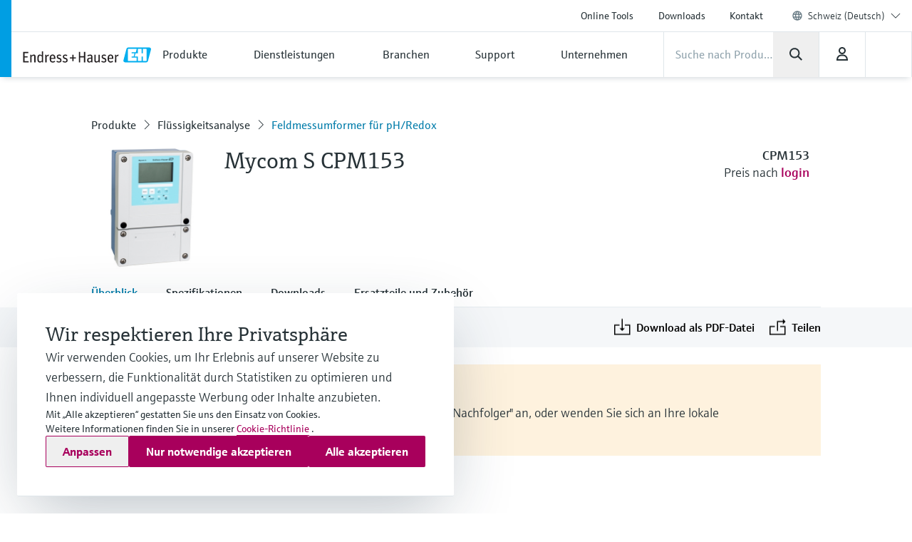

--- FILE ---
content_type: application/javascript; charset=utf-8
request_url: https://www.ch.endress.com/_/maintenance_mode/de
body_size: 254
content:
if(!window.eh) { window.eh = {} }; window.eh.maintenanceInfo = {"creationDate":"2026-01-21T13:38:01.054Z","nebp":{"enabled":true,"maintenanceEnabled":false,"maintenanceAnnouncementEnabled":false,"start":"2023-12-08T00:00:00.054Z","end":"2023-12-08T00:00:00.055Z","announcementStart":"2023-12-08T00:00:00.055Z","announcementEnd":"2023-12-08T00:00:00.055Z","inMaintenanceModeAnnnouncement":false,"inMaintenanceMode":false,"available":true,"maintenanceInfo":"Geschätzte Ausfallzeit: 08.12.23 bis 08.12.23 (UTC)","maintenanceCompletedText":"Please return on 08.12.23 (UTC), when we expect the maintenance period to be completed."},"productGuide":{"enabled":true,"maintenanceEnabled":false,"maintenanceAnnouncementEnabled":false,"start":"2021-10-24T00:00:00.055Z","end":"2021-10-24T00:00:00.055Z","announcementStart":"2021-10-24T00:00:00.055Z","announcementEnd":"2021-10-24T00:00:00.055Z","inMaintenanceModeAnnnouncement":false,"inMaintenanceMode":false,"available":true,"maintenanceInfo":"Estimated downtime: 24.10.21 to 24.10.21 (UTC)","maintenanceCompletedText":"Please return on 24.10.21 (UTC), when we expect the maintenance period to be completed."},"myDocuments":{"enabled":true,"maintenanceEnabled":false,"maintenanceAnnouncementEnabled":false,"start":"2026-01-18T00:00:00.055Z","end":"2026-01-18T00:00:00.055Z","announcementStart":"2026-01-18T00:00:00.055Z","announcementEnd":"2026-01-18T00:00:00.055Z","inMaintenanceModeAnnnouncement":false,"inMaintenanceMode":false,"available":true,"maintenanceInfo":"*my-documents.maintenance.tooltip-text","maintenanceCompletedText":"*my-documents.message-maintenance.completed"}}; document.dispatchEvent(new Event('MaintenanceInfo:loaded'));

--- FILE ---
content_type: image/svg+xml
request_url: https://www.ch.endress.com/pc/icons/eh-cart-b25d46b3.svg
body_size: 612
content:
<svg width="24" height="24" viewBox="0 0 24 24" fill="none" xmlns="http://www.w3.org/2000/svg">
<path d="M11 19.5C11 20.3284 10.3284 21 9.5 21C8.67157 21 8 20.3284 8 19.5C8 18.6716 8.67157 18 9.5 18C10.3284 18 11 18.6716 11 19.5Z" fill="#273237"/>
<path d="M17 19.5C17 20.3284 16.3284 21 15.5 21C14.6716 21 14 20.3284 14 19.5C14 18.6716 14.6716 18 15.5 18C16.3284 18 17 18.6716 17 19.5Z" fill="#273237"/>
<path fill-rule="evenodd" clip-rule="evenodd" d="M4.2457 6H2V4H4.2457C5.13866 4 5.92343 4.59195 6.16875 5.45056L6.46859 6.5H17.7192C19.0204 6.5 19.9751 7.72278 19.6595 8.98507L18.1595 14.9851C17.9369 15.8754 17.137 16.5 16.2192 16.5H8.7543C7.86134 16.5 7.07657 15.908 6.83125 15.0494L4.2457 6ZM7.04002 8.5L8.7543 14.5H16.2192L17.7192 8.5H7.04002Z" fill="#273237"/>
</svg>
